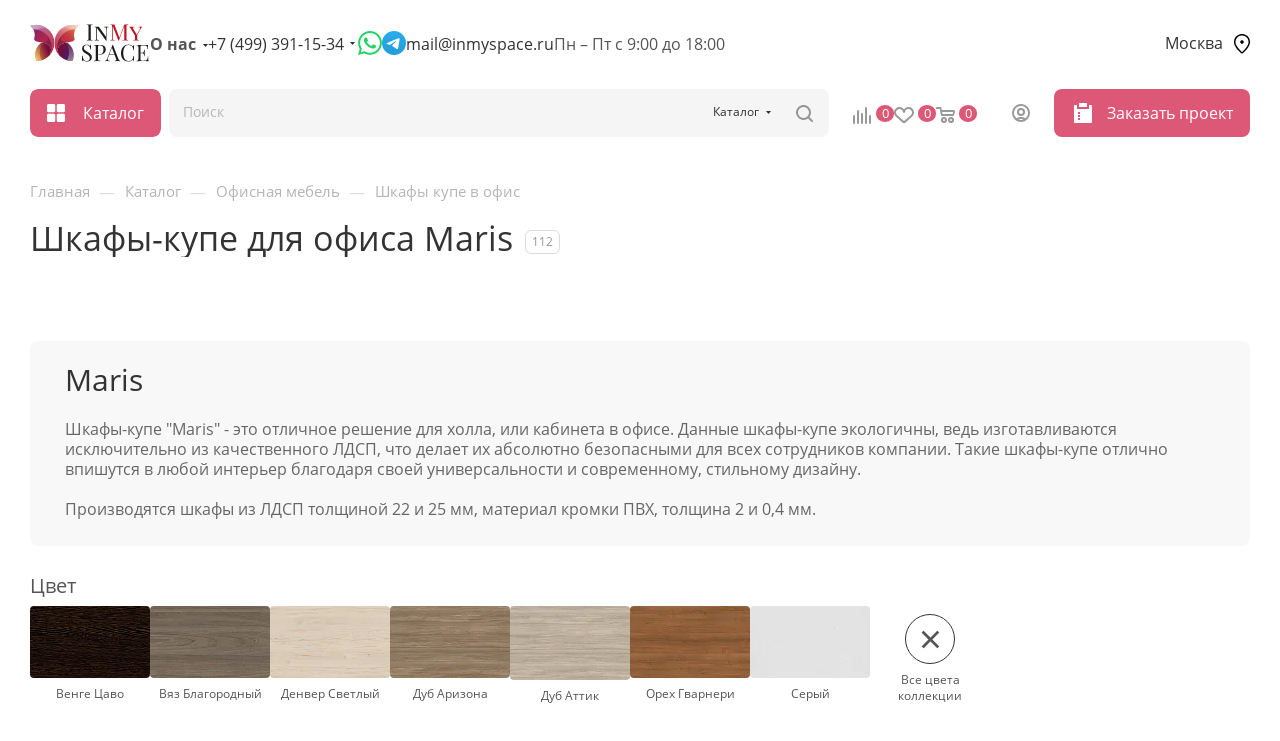

--- FILE ---
content_type: image/svg+xml
request_url: https://inmyspace.ru/upload/aspro.max/sprite_svg/hyw1v38oi2nkjw50ystc3ad2tohqvejr.svg
body_size: 1031
content:
<?xml version="1.0"?>
<svg xmlns="http://www.w3.org/2000/svg" height="33px" width="33px" viewBox="0 0 33 33">
  <g id="svg">
    <g>
	<path d="M32.5,10.368h-32c-0.276,0-0.5-0.224-0.5-0.5V6.437c0-0.276,0.224-0.5,0.5-0.5h32c0.276,0,0.5,0.224,0.5,0.5v3.432   C33,10.145,32.776,10.368,32.5,10.368z M1,9.368h31V6.937H1V9.368z" style=""/>
	<path d="M3.136,27.063H1.668c-0.147,0-0.288-0.065-0.383-0.179s-0.135-0.263-0.109-0.408L4.112,9.781   c0.042-0.238,0.249-0.413,0.492-0.413H8.03c0.157,0,0.306,0.074,0.4,0.2c0.094,0.126,0.124,0.289,0.079,0.44L3.615,26.704   C3.553,26.917,3.357,27.063,3.136,27.063z M2.264,26.063h0.498l4.601-15.695H5.024L2.264,26.063z" style=""/>
	<path d="M30.471,27.063h-1.469c-0.222,0-0.417-0.146-0.479-0.359l-4.894-16.695c-0.045-0.151-0.015-0.314,0.079-0.44   c0.095-0.126,0.243-0.2,0.4-0.2h3.426c0.243,0,0.45,0.175,0.492,0.413l2.937,16.695c0.025,0.146-0.015,0.295-0.109,0.408   S30.618,27.063,30.471,27.063z M29.376,26.063h0.499l-2.761-15.695h-2.338L29.376,26.063z" style=""/>
	<path d="M25.069,13.646h-18c-0.276,0-0.5-0.224-0.5-0.5s0.224-0.5,0.5-0.5h18c0.276,0,0.5,0.224,0.5,0.5   S25.346,13.646,25.069,13.646z" style=""/>
</g>
  </g>
</svg>


--- FILE ---
content_type: image/svg+xml
request_url: https://inmyspace.ru/upload/aspro.max/sprite_svg/iozol7y6foo7jbfm2q9bpy9pj699nzm0.svg
body_size: 421
content:
<?xml version="1.0"?>
<svg xmlns="http://www.w3.org/2000/svg" height="43.81px" width="86.35px" viewBox="0 0 86.35 43.81">
  <g id="svg">
    <rect x="1.5" y="1.5" width="83.35" height="36.62" rx="5.82" ry="5.82" fill="none" stroke="#1d1d1b" stroke-miterlimit="10" stroke-width="3"/>
    <rect x="16.86" y="36.34" width="3.23" height="6.47" fill="none" stroke="#1d1d1b" stroke-miterlimit="10" stroke-width="2"/>
    <rect x="67.47" y="36.34" width="3.23" height="6.47" fill="none" stroke="#1d1d1b" stroke-miterlimit="10" stroke-width="2"/>
  </g>
</svg>


--- FILE ---
content_type: image/svg+xml
request_url: https://inmyspace.ru/upload/aspro.max/sprite_svg/2xbxxz9dxmmk9sc2rq0z2l7101q2fq5q.svg
body_size: 596
content:
<?xml version="1.0"?>
<svg xmlns="http://www.w3.org/2000/svg" height="512px" width="512px" viewBox="0 0 512 512">
  <g id="svg">
    <g>
	<g>
		<path d="M428.036,240H108V0H72v253.228V273.2c0,6.26,4.576,10.8,10.832,10.8h24.664l118.632,109.608l25.308-23.94L158.104,284    h194.664L107.496,512h50.608l245.272-228h24.66c6.26,0,11.964-4.54,11.964-10.804v-19.972C440,246.964,434.296,240,428.036,240z" style=""/>
	</g>
</g>
    <g>
	<g>
		<polygon points="284.74,404.468 259.672,428.3 352.768,512 403.38,512   "/>
	</g>
</g>
    <g>
</g>
    <g>
</g>
    <g>
</g>
    <g>
</g>
    <g>
</g>
    <g>
</g>
    <g>
</g>
    <g>
</g>
    <g>
</g>
    <g>
</g>
    <g>
</g>
    <g>
</g>
    <g>
</g>
    <g>
</g>
    <g>
</g>
  </g>
</svg>


--- FILE ---
content_type: image/svg+xml
request_url: https://inmyspace.ru/upload/aspro.max/sprite_svg/zxu4lgt4vycnzztw659oyq9ctf1kzogj.svg
body_size: 714
content:
<?xml version="1.0"?>
<svg xmlns="http://www.w3.org/2000/svg" height="1000px" width="1000px" viewBox="0 0 1000 1000">
  <g id="svg">
    <g>
      <g transform="translate(0.000000,511.000000) scale(0.100000,-0.100000)">
        <path d="M1097.8,4722.3C1046.1,4657.7,100,3008.4,100,2982.5c0-12.9,224.9-418.8,501.5-897l501.5-873.8h392.9h395.5l5.2-2861.7l7.7-2864.2h219.7h219.7l7.7,2864.2l5.2,2861.7h2636.8h2636.8l5.2-2861.7l7.8-2864.2l214.6-7.8l212-7.8v2872v2869.4h408.4l405.9,2.6l434.3,754.8c237.8,416.2,467.9,814.3,506.7,884.1l75,129.3l-509.3,878.9l-509.2,878.9l-3880.2,7.7C1917.3,4753.3,1115.9,4745.6,1097.8,4722.3z M9008.2,3649.5l380-664.4l-382.6-659.2L8623,1664.2l-3624.3-7.7l-3624.3-5.2l-59.4,95.7c-33.6,54.3-209.4,354.1-390.4,669.5l-328.3,568.7l382.6,664.4l382.6,664.4h3632h3632L9008.2,3649.5z" style=""/>
      </g>
    </g>
  </g>
</svg>


--- FILE ---
content_type: image/svg+xml
request_url: https://inmyspace.ru/upload/aspro.max/sprite_svg/l5rpfnumgl13ty8yq09nqb3416tst3l4.svg
body_size: 2962
content:
<?xml version="1.0"?>
<svg xmlns="http://www.w3.org/2000/svg" height="1000px" width="1000px" viewBox="0 0 1000 1000">
  <g id="svg">
    <g>
      <g transform="translate(0.000000,511.000000) scale(0.100000,-0.100000)">
        <path d="M1185,472.4v-4537.6h361.3h361.3v-361.3V-4790l187,6.4l184.9,6.4l6.4,357.1l4.3,354.9h2720.4h2720.5v-361.3v-361.3h180.7h180.6v361.3v361.3h361.3H8815V472.4V5010H5000H1185V472.4z M8449.4,3379.9l-6.4-1271H5000H1556.9l-6.4,1243.3c-2.1,684.4,0,1256.1,6.4,1271c6.4,19.1,718.4,25.5,3453.7,25.5h3443.1L8449.4,3379.9z M8453.7,472.4V-792.2h-593h-593l27.6,123.3C7567.4,495.8,7669.4,957,7658.8,965.5c-21.3,21.2-320.9,87.1-333.7,72.2c-27.6-27.6-403.8-1730-386.8-1744.9c8.5-8.5,78.6-31.9,155.1-48.9c127.5-29.8-10.6-31.9-1693.9-34c-1009.6-2.1-1834.2,2.1-1834.2,8.5c0,4.2,57.4,48.9,127.5,95.6s127.5,91.4,127.5,97.8c0,10.6-155.1,244.4-652.5,979.8l-348.6,516.5l-146.6-99.9C2589.9,755,2524,708.3,2524,704c0-4.2,218.9-329.4,484.6-724.7c265.7-395.3,491-731.1,501.6-743.9c12.7-21.3-140.3-27.6-735.4-25.5c-718.4,2.1-743.9,2.1-612.1,34c76.5,17,146.7,38.3,155.2,46.8c14.9,14.9-369.8,1732.2-391.1,1755.5c-21.3,19.1-327.3-70.1-331.6-97.8c-4.2-17,82.9-414.4,191.3-884.2l199.8-856.5h-221h-218.9V472.4V1737H5000h3453.7V472.4z M4819.3-2428.7V-3704l-1630.2,4.3l-1632.3,6.4l-6.4,1243.3c-2.1,684.4,0,1256.1,6.4,1271c6.4,19.1,354.9,25.5,1636.5,25.5h1625.9V-2428.7z M8443.1-2428.7v-1264.6l-1630.2-6.4l-1632.3-4.3v1275.2v1275.2l1632.3-4.2l1630.2-6.4V-2428.7z" style=""/>
        <path d="M1722.7,3911.2c-74.4-17-133.9-42.5-133.9-55.3c0-14.9,87.1-410.2,195.5-879.9c136-595.1,206.2-856.5,225.3-856.5c76.5,0,323.1,70.1,320.9,91.4c0,14.9-89.3,408.1-197.7,875.6C1909.7,4045.1,1950.1,3966.4,1722.7,3911.2z" style=""/>
        <path d="M2164.8,3849.6c-125.4-59.5-153-80.8-140.3-110.5c29.8-78.6,716.2-1619.5,722.6-1619.5c2.1,0,76.5,31.9,165.8,72.3l159.4,74.4l-361.3,814c-197.7,448.4-367.7,820.4-374.1,826.8C2328.4,3915.4,2251.9,3887.8,2164.8,3849.6z" style=""/>
        <path d="M7146.6,3180.1c-267.8-399.6-491-737.5-495.2-752.4c-6.4-21.3,240.2-201.9,278.4-201.9c14.9,0,1020.2,1487.7,1009.5,1496.2c-51,42.5-274.2,182.8-286.9,182.8C7643.9,3904.8,7416.5,3577.5,7146.6,3180.1z" style=""/>
        <path d="M7741.7,3103.6c-195.5-442.1-359.2-814-363.4-824.6c-8.5-21.3,306-170,323-155.2c14.9,17,731.1,1638.6,724.8,1645c-10.6,12.8-295.4,136-310.3,136C8107.3,3904.8,7939.4,3543.5,7741.7,3103.6z" style=""/>
        <path d="M7716.2,213.1c-269.9-601.5-359.2-826.7-340.1-839.5c12.8-8.5,85-42.5,159.4-74.4c112.6-46.8,138.2-51,153-25.5c36.1,55.3,726.9,1615.3,718.4,1621.7c-10.6,6.4-314.6,140.3-320.9,140.3C8083.9,1035.6,7916,665.8,7716.2,213.1z" style=""/>
        <path d="M2158.4,944.2c-80.8-36.1-144.5-70.1-144.5-78.7c0-34,720.5-1625.9,737.5-1630.1c10.6-4.2,87.1,23.4,170,61.6l150.9,70.1l-363.4,822.5c-201.9,452.7-374.1,822.5-386.8,822.5C2311.4,1010.1,2237,980.3,2158.4,944.2z" style=""/>
        <path d="M4096.7-2428.7v-552.6h180.7H4458v552.6v552.6h-180.7h-180.7V-2428.7z" style=""/>
        <path d="M5542-2428.7v-552.6h180.7h180.7v552.6v552.6h-180.7H5542V-2428.7z" style=""/>
      </g>
    </g>
  </g>
</svg>


--- FILE ---
content_type: image/svg+xml
request_url: https://inmyspace.ru/upload/aspro.max/sprite_svg/2ll353giy6nrk47zacvz64tkkwq5e6c1.svg
body_size: 5693
content:
<?xml version="1.0"?>
<svg xmlns="http://www.w3.org/2000/svg" height="371.849px" width="371.849px" viewBox="0 0 371.849 371.849">
  <g id="svg">
    <path d="M371.849,85.03v-6.99c0-22.71-12.071-40.5-27.482-40.5H27.482C12.071,37.539,0,55.329,0,78.039v6.99  c0,15.267,5.46,28.3,13.718,35.21C5.524,125.002,0,133.872,0,144.012v4.463c0,8.706,4.074,16.474,10.41,21.513  c-3.149,5.589-17.703,34.984,1.256,71.382c10.54,20.235,8.094,27.722,3.158,36.834c-5.341,9.86-11.989,22.131-6.804,33.077  c3.868,8.165,8.02,19.907,8.062,20.024c0.634,1.8,2.336,3.003,4.244,3.003h22.471c1.467,0,2.842-0.715,3.685-1.917  c0.842-1.202,1.046-2.738,0.546-4.118c-1.833-5.052-5.663-19.787-1.432-27.192c5.454-9.544,16.802-29.406,2.016-65.248  c-9.543-23.135-3.7-28.642,4.931-33.436c9.867-5.482,36.333-8.408,60.358,0.357l0.97,0.354c10.46,3.83,38.244,14.003,72.056,14.003  s61.596-10.173,72.056-14.003l0.969-0.354c24.026-8.765,50.49-5.838,60.359-0.357c8.63,4.794,14.474,10.301,4.93,33.436  c-14.786,35.842-3.438,55.704,2.016,65.248c4.213,7.374,0.394,22.132-1.432,27.192c-0.5,1.379-0.296,2.916,0.546,4.118  c0.842,1.202,2.217,1.917,3.685,1.917h22.471c1.908,0,3.609-1.204,4.244-3.003c0.042-0.118,4.19-11.85,8.062-20.024  c5.185-10.946-1.463-23.217-6.804-33.077c-4.936-9.112-7.383-16.599,3.158-36.834c18.959-36.398,4.405-65.794,1.256-71.382  c6.336-5.039,10.41-12.807,10.41-21.513v-4.463c0-10.141-5.524-19.01-13.718-23.772C366.389,113.33,371.849,100.297,371.849,85.03z   M27.482,46.539h316.885c6.343,0,12.06,5.788,15.403,14.365c-6.048,0.578-9.828,1.976-13.24,3.249  c-4.255,1.589-7.931,2.961-16.148,2.961c-8.247,0-12.275-1.447-16.54-2.98c-4.578-1.645-9.768-3.51-19.582-3.51  c-9.813,0-15.002,1.865-19.581,3.51c-4.264,1.532-8.292,2.979-16.537,2.979c-8.246,0-12.273-1.447-16.537-2.979  c-4.578-1.646-9.767-3.51-19.581-3.51c-9.813,0-15.002,1.865-19.58,3.51c-4.264,1.532-8.291,2.979-16.536,2.979  c-8.245,0-12.273-1.447-16.536-2.979c-4.578-1.646-9.767-3.51-19.58-3.51c-9.812,0-15,1.865-19.577,3.51  c-4.263,1.532-8.29,2.979-16.534,2.979c-8.244,0-12.27-1.447-16.533-2.979c-4.577-1.646-9.765-3.51-19.577-3.51  c-9.813,0-15.001,1.865-19.579,3.51c-4.264,1.532-8.291,2.979-16.536,2.979c-8.216,0-11.889-1.372-16.143-2.96  c-3.412-1.274-7.185-2.676-13.233-3.254C15.424,52.325,21.14,46.539,27.482,46.539z M9,85.03v-6.99c0-2.863,0.243-5.649,0.686-8.308  c5.753,0.349,8.918,1.523,12.478,2.853c4.43,1.654,9.45,3.529,19.291,3.529c9.813,0,15.002-1.865,19.58-3.51  c4.264-1.532,8.291-2.979,16.536-2.979c8.243,0,12.27,1.447,16.533,2.979c4.577,1.646,9.766,3.51,19.577,3.51  c9.813,0,15-1.865,19.578-3.51c4.263-1.532,8.29-2.979,16.533-2.979c8.245,0,12.272,1.447,16.536,2.979  c4.578,1.646,9.767,3.51,19.58,3.51c9.813,0,15.001-1.865,19.579-3.51c4.264-1.533,8.291-2.98,16.536-2.98  c8.245,0,12.272,1.447,16.537,2.979c4.578,1.646,9.768,3.51,19.581,3.51c9.813,0,15.002-1.865,19.581-3.51  c4.264-1.533,8.292-2.98,16.537-2.98c8.246,0,12.274,1.447,16.538,2.979c4.579,1.646,9.769,3.51,19.583,3.51  c9.843,0,14.865-1.875,19.296-3.529c3.561-1.329,6.732-2.501,12.485-2.85c0.443,2.658,0.686,5.442,0.686,8.305v6.99  c0,0.69-0.019,1.374-0.046,2.054c-7.214,0.439-11.645,1.979-15.611,3.368c-4.394,1.539-8.545,2.992-16.81,2.992  c-8.246,0-12.274-1.447-16.539-2.979c-4.579-1.646-9.768-3.51-19.583-3.51c-9.813,0-15.001,1.865-19.58,3.51  c-4.264,1.533-8.291,2.98-16.537,2.98c-8.245,0-12.272-1.447-16.536-2.979c-4.578-1.646-9.767-3.51-19.581-3.51  c-9.813,0-15.001,1.865-19.58,3.51c-4.264,1.532-8.291,2.979-16.536,2.979c-8.244,0-12.271-1.447-16.535-2.979  c-4.578-1.646-9.767-3.51-19.58-3.51c-9.812,0-15.001,1.865-19.578,3.51c-4.263,1.532-8.29,2.979-16.533,2.979  c-8.244,0-12.27-1.447-16.533-2.979c-4.577-1.646-9.765-3.51-19.577-3.51c-9.813,0-15.002,1.865-19.58,3.51  c-4.264,1.532-8.291,2.979-16.535,2.979c-8.264,0-12.416-1.454-16.811-2.992c-3.966-1.388-8.393-2.929-15.603-3.369  C9.019,86.403,9,85.72,9,85.03z M354.426,175.958c3.609,7.171,13.308,31.433-2.226,61.254c-11.38,21.848-9.865,32.769-3.088,45.279  c5.56,10.265,9.576,18.619,6.583,24.938c-2.872,6.064-5.795,13.723-7.328,17.88h-13.262c1.904-7.465,3.909-20.035-1.038-28.692  c-5.108-8.94-14.616-25.581-1.51-57.351c9.488-23,6.915-35.961-8.88-44.735c-13.048-7.248-42.685-9.398-67.814-0.231l-0.979,0.358  c-10.996,4.026-36.746,13.454-68.961,13.454s-57.965-9.428-68.961-13.454l-0.979-0.358c-25.128-9.167-54.765-7.019-67.813,0.231  c-15.795,8.774-18.368,21.735-8.88,44.735c13.106,31.77,3.598,48.411-1.51,57.351c-4.946,8.657-2.941,21.227-1.038,28.692H23.48  c-1.533-4.157-4.456-11.817-7.328-17.88c-2.993-6.318,1.023-14.673,6.584-24.938c6.776-12.511,8.292-23.432-3.089-45.279  c-15.539-29.832-5.828-54.1-2.226-61.254H354.426z M362.849,144.012v4.463c0,10.191-8.291,18.483-18.482,18.483H27.482  C17.291,166.958,9,158.666,9,148.475v-4.463c0-10.191,8.291-18.483,18.482-18.483h316.885  C354.558,125.529,362.849,133.821,362.849,144.012z M27.482,116.529c-7.724,0-14.519-8.578-17.229-20.331  c4.918,0.475,8.103,1.587,11.423,2.748c4.683,1.639,9.991,3.498,19.785,3.498c9.813,0,15.001-1.865,19.579-3.51  c4.264-1.533,8.291-2.98,16.536-2.98c8.243,0,12.27,1.447,16.533,2.979c4.577,1.646,9.765,3.51,19.577,3.51  c9.812,0,15-1.865,19.577-3.51c4.263-1.532,8.29-2.979,16.534-2.979c8.245,0,12.272,1.447,16.536,2.98  c4.578,1.645,9.767,3.51,19.579,3.51c9.813,0,15.002-1.865,19.58-3.51c4.264-1.532,8.291-2.979,16.536-2.979  c8.246,0,12.274,1.447,16.537,2.98c4.578,1.645,9.767,3.51,19.58,3.51c9.814,0,15.003-1.865,19.581-3.51  c4.264-1.532,8.291-2.979,16.536-2.979c8.247,0,12.275,1.447,16.54,2.98c4.579,1.645,9.768,3.51,19.582,3.51  c9.795,0,15.102-1.858,19.784-3.498c3.319-1.162,6.509-2.273,11.429-2.747c-2.71,11.752-9.505,20.33-17.228,20.33H27.482z" style=""/>
    <g>
</g>
    <g>
</g>
    <g>
</g>
    <g>
</g>
    <g>
</g>
    <g>
</g>
    <g>
</g>
    <g>
</g>
    <g>
</g>
    <g>
</g>
    <g>
</g>
    <g>
</g>
    <g>
</g>
    <g>
</g>
    <g>
</g>
  </g>
</svg>


--- FILE ---
content_type: image/svg+xml
request_url: https://inmyspace.ru/upload/aspro.max/sprite_svg/9vc5nim1mkqe2d3obsn09ijlgq36p62l.svg
body_size: 1033
content:
<?xml version="1.0"?>
<svg xmlns="http://www.w3.org/2000/svg" height="480px" width="480px" viewBox="0 0 480 480">
  <g id="svg">
    <g>
	<g>
		<rect x="232" y="136" width="16" height="16"/>
	</g>
</g>
    <g>
	<g>
		<path d="M464,264v-96h-80v64h-32v32h-16V160c-0.026-22.08-17.92-39.974-40-40h-16v-16h16v-8c0-30.928-25.072-56-56-56    c-30.928,0-56,25.072-56,56v8h16v16h-16c-22.08,0.026-39.974,17.92-40,40v104h-16v-32H48v32H0v48h16v128h448V312h16v-48H464z     M400,184h48v48h-48V184z M368,248h80v16h-80V248z M240,56c19.002,0.021,35.375,13.387,39.2,32h-78.4    C204.625,69.387,220.998,56.021,240,56z M264,104v40c0,13.255-10.745,24-24,24s-24-10.745-24-24v-40H264z M160,160    c0-13.255,10.745-24,24-24h16v8c0,22.091,17.909,40,40,40c22.091,0,40-17.909,40-40v-8h16c13.255,0,24,10.745,24,24v104h-16v-64    H176v64h-16V160z M248,248v-32h40v48h-96v-48h40v32H248z M64,248h48v16H64V248z M448,424H32V312h416V424z M464,296H16v-16h448V296    z" style=""/>
	</g>
</g>
    <g>
</g>
    <g>
</g>
    <g>
</g>
    <g>
</g>
    <g>
</g>
    <g>
</g>
    <g>
</g>
    <g>
</g>
    <g>
</g>
    <g>
</g>
    <g>
</g>
    <g>
</g>
    <g>
</g>
    <g>
</g>
    <g>
</g>
  </g>
</svg>


--- FILE ---
content_type: image/svg+xml
request_url: https://inmyspace.ru/upload/aspro.max/sprite_svg/eh20dpqk8q9rhkrhl034nc3wknyndeuj.svg
body_size: 1086
content:
<?xml version="1.0"?>
<svg xmlns="http://www.w3.org/2000/svg" height="512.001px" width="512.001px" viewBox="0 0 512.001 512.001">
  <g id="svg">
    <g>
	<g>
		<path d="M446.526,24.41H65.474C29.37,24.41,0,53.782,0,89.884v17.214c0,15.348,12.486,27.834,27.834,27.834h5.107v317.767    c0,4.128,3.348,7.477,7.477,7.477h11.838v19.938c0,4.128,3.348,7.477,7.477,7.477h66.046c4.128,0,7.477-3.348,7.477-7.477v-19.938    h245.491v19.938c0,4.128,3.348,7.477,7.477,7.477h66.046c4.128,0,7.477-3.348,7.477-7.477v-19.938h11.838    c4.128,0,7.477-3.348,7.477-7.477V134.932h5.107c15.348,0,27.834-12.486,27.834-27.834V89.884    C512,53.782,482.63,24.41,446.526,24.41z M118.302,472.637H67.21v-12.461h51.092V472.637z M444.792,472.637H393.7v-12.461h51.092    V472.637z M464.107,445.222H47.894v-310.29h416.213V445.222z M497.046,107.098c0,7.102-5.778,12.88-12.88,12.88H27.834    c-7.102,0-12.88-5.777-12.88-12.88V89.884c0-27.856,22.664-50.52,50.52-50.52h381.053c27.856,0,50.52,22.664,50.52,50.52V107.098z    " style=""/>
	</g>
</g>
    <g>
</g>
    <g>
</g>
    <g>
</g>
    <g>
</g>
    <g>
</g>
    <g>
</g>
    <g>
</g>
    <g>
</g>
    <g>
</g>
    <g>
</g>
    <g>
</g>
    <g>
</g>
    <g>
</g>
    <g>
</g>
    <g>
</g>
  </g>
</svg>


--- FILE ---
content_type: application/javascript
request_url: https://inmyspace.ru/local/templates/2mebel/js/core_currency_comb.js
body_size: 8788
content:
BX.Runtime.registerExtension({"name":"currency.currency-core","namespace":"BX.Currency","loaded":true});
BX.Runtime.registerExtension({"name":"currency","namespace":"window","loaded":true});
function CAjaxThread(e){this.TID=e;this.httpRequest=this._CreateHttpObject();this.arAction=[]}CAjaxThread.prototype._CreateHttpObject=function(){var e=null;if(window.XMLHttpRequest){try{e=new XMLHttpRequest}catch(t){}}else if(window.ActiveXObject){try{e=new ActiveXObject("Microsoft.XMLHTTP")}catch(t){}if(!e)try{e=new ActiveXObject("Msxml2.XMLHTTP")}catch(t){}}return e};CAjaxThread.prototype.addAction=function(e){this.arAction.push(e)};CAjaxThread.prototype.clearActions=function(){this.arAction=[]};CAjaxThread.prototype.nextAction=function(){return this.arAction.shift()};CAjaxThread.prototype.Clear=function(){this.arAction=null;this.httpRequest=null};function CAjax(){this.arThreads={};this.obTemporary=null}CAjax.prototype._PrepareData=function(e,t){var n="";if(null!=e){for(var o in e){if(n.length>0)n+="&";var i=jsAjaxUtil.urlencode(o);if(t)i=t+"["+i+"]";if(typeof e[o]=="object")n+=this._PrepareData(e[o],i);else n+=i+"="+jsAjaxUtil.urlencode(e[o])}}return n};CAjax.prototype.GetThread=function(e){return this.arThreads[e]};CAjax.prototype.InitThread=function(){while(true){var e="TID"+Math.floor(Math.random()*1e6);if(!this.arThreads[e])break}this.arThreads[e]=new CAjaxThread(e);return e};CAjax.prototype.AddAction=function(e,t){if(this.arThreads[e]){this.arThreads[e].addAction(t)}};CAjax.prototype._OnDataReady=function(e,t){if(!this.arThreads[e])return;while(obHandler=this.arThreads[e].nextAction()){obHandler(t)}};CAjax.prototype._Close=function(e){if(!this.arThreads[e])return;this.arThreads[e].Clear();this.arThreads[e]=null};CAjax.prototype._SetHandler=function(e){var t=this;function n(n){if(!n)n=window.event;if(!n)return;if(n.keyCode==27){t._Close(e);jsEvent.removeEvent(document,"keypress",this)}}function o(){if(t.bCancelled)return;if(!t.arThreads[e])return;if(!t.arThreads[e].httpRequest)return;if(t.arThreads[e].httpRequest.readyState==4){var n=t.arThreads[e].httpRequest.getResponseHeader("X-Bitrix-Ajax-Status");var o=n=="Redirect";var i=t.arThreads[e].httpRequest.responseText;jsAjaxParser.mode="implode";i=jsAjaxParser.process(i);if(!o)t._OnDataReady(e,i);t.__prepareOnload();if(jsAjaxParser.code.length>0)jsAjaxUtil.EvalPack(jsAjaxParser.code);t.__runOnload();t._Close(e)}}this.arThreads[e].httpRequest.onreadystatechange=o;jsEvent.addEvent(document,"keypress",n)};CAjax.prototype.__prepareOnload=function(){this.obTemporary=window.onload;window.onload=null};CAjax.prototype.__runOnload=function(){if(window.onload)window.onload();window.onload=this.obTemporary;this.obTemporary=null};CAjax.prototype.Send=function(e,t,n){if(!this.arThreads[e])return;if(null!=n)var o=this._PrepareData(n);else var o="";if(o.length>0){if(t.indexOf("?")==-1)t+="?"+o;else t+="&"+o}if(this.arThreads[e].httpRequest){this.arThreads[e].httpRequest.open("GET",t,true);this._SetHandler(e);return this.arThreads[e].httpRequest.send("")}};CAjax.prototype.Post=function(e,t,n){var o="";if(null!=n)o=this._PrepareData(n);if(this.arThreads[e].httpRequest){this.arThreads[e].httpRequest.open("POST",t,true);this._SetHandler(e);this.arThreads[e].httpRequest.setRequestHeader("Content-Type","application/x-www-form-urlencoded");return this.arThreads[e].httpRequest.send(o)}};function CAjaxForm(e,t,n){this.obForm=e;this.obHandler=t;this.obFrame=null;this.isFormProcessed=false;if(null==n)this.bFirst=false;else this.bFirst=n;this.__tmpFormTarget="";this.obAJAXIndicator=null;this.currentBrowserDetected="";if(window.opera)this.currentBrowserDetected="Opera";else if(navigator.userAgent){if(navigator.userAgent.indexOf("MSIE")!=-1)this.currentBrowserDetected="IE";else if(navigator.userAgent.indexOf("Firefox")!=-1)this.currentBrowserDetected="Firefox"}this.IsIE9=!!document.documentMode&&document.documentMode>=9}CAjaxForm.prototype.setProcessedFlag=function(e){if(null==e)e=true;else e=e?true:false;this.obForm.bxAjaxProcessed=e;this.isFormProcessed=e};CAjaxForm.isFormProcessed=function(e){if(e.bxAjaxProcessed)return e.bxAjaxProcessed;else return false};CAjaxForm.prototype.process=function(){var e=this;function t(){if(!e.obFrame.contentWindow.document||e.obFrame.contentWindow.document.body.innerHTML.length==0)return;if(null!=e.obHandler){e.obHandler(e.obFrame.contentWindow.document.body.innerHTML)}if(e.obFrame.contentWindow.AJAX_runExternal)e.obFrame.contentWindow.AJAX_runExternal();if(e.obFrame.contentWindow.AJAX_runGlobal)e.obFrame.contentWindow.AJAX_runGlobal();if(e.bFirst){try{e.obForm.target=e.__tmpFormTarget;e.obAJAXIndicator.parentNode.removeChild(e.obAJAXIndicator);e.obForm.bxAjaxProcessed=false}catch(t){e.obForm=null}e.obAJAXIndicator=null;if(this.currentBrowserDetected!="IE")jsEvent.removeAllEvents(e.obFrame);var n=setTimeout("document.body.removeChild(document.getElementById('"+e.obFrame.id+"'));",100);e.obFrame=null;if(window.onFormLoaded){window.onFormLoaded();window.onFormLoaded=null}}}if(this.obForm.target&&this.obForm.target.substring(0,5)=="AJAX_")return;if(this.currentBrowserDetected=="IE"){if(this.IsIE9){this.obAJAXIndicator=document.createElement("input");this.obAJAXIndicator.setAttribute("name","AJAX_CALL");this.obAJAXIndicator.setAttribute("type","hidden")}else{this.obAJAXIndicator=document.createElement('<input name="AJAX_CALL" type="hidden" />')}}else{this.obAJAXIndicator=document.createElement("INPUT");this.obAJAXIndicator.type="hidden";this.obAJAXIndicator.name="AJAX_CALL"}this.obAJAXIndicator.value="Y";this.obForm.appendChild(this.obAJAXIndicator);var n="AJAX_"+Math.round(Math.random()*1e5);if(this.currentBrowserDetected=="IE")if(this.IsIE9){this.obFrame=document.createElement("iframe");this.obFrame.setAttribute("name",n)}else{this.obFrame=document.createElement('<iframe name="'+n+'"></iframe>')}else this.obFrame=document.createElement("IFRAME");this.obFrame.style.display="none";this.obFrame.src="javascript:''";this.obFrame.id=n;this.obFrame.name=n;document.body.appendChild(this.obFrame);this.__tmpFormTarget=this.obForm.target;this.obForm.target=n;if(this.currentBrowserDetected=="IE")this.obFrame.attachEvent("onload",t);else jsEvent.addEvent(this.obFrame,"load",t);this.setProcessedFlag()};var jsAjaxParser={code:[],mode:"implode",regexp:null,regexp_src:null,process:function(e){this.code=[];if(null==this.regexp)this.regexp=/(<script([^>]*)>)([\S\s]*?)(<\/script>)/i;do{var t=e.match(this.regexp);if(null==t)break;var n=t.index;var o=t[0].length;if(n>0)this.code.push({TYPE:"STRING",DATA:e.substring(0,n)});if(typeof t[1]=="undefined"||t[1].indexOf("src=")==-1){var i=t[3];i=i.replace("<!--","");this.code.push({TYPE:"SCRIPT",DATA:i})}else{if(null==this.regexp_src)this.regexp_src=/src="([^"]*)?"/i;var r=this.regexp_src.exec(t[1]);if(null!=r&&r[1]){this.code.push({TYPE:"SCRIPT_EXT",DATA:r[1]})}}e=e.substring(n+o)}while(true);if(e.length>0){this.code.push({TYPE:"STRING",DATA:e})}if(this.mode=="implode"){e="";for(var a=0,s=this.code.length;a<s;a++){if(this.code[a].TYPE=="STRING")e+=this.code[a].DATA}return e}else return this.code}};var jsAjaxUtil={RemoveAllChild:function(e){try{while(e.childNodes.length>0){jsEvent.clearObject(e.childNodes[0]);e.removeChild(e.childNodes[0])}}catch(t){}},EvalGlobal:function(e){if(window.execScript)window.execScript(e,"javascript");else if(jsAjaxUtil.IsSafari())window.setTimeout(e,0);else window.eval(e)},arLoadedScripts:[],__isScriptLoaded:function(e){for(var t=0;t<jsAjaxUtil.arLoadedScripts.length;t++)if(jsAjaxUtil.arLoadedScripts[t]==e)return true;return false},EvalExternal:function(e){if(/\/bitrix\/js\/main\/ajax.js$/i.test(e)||/\/bitrix\/js\/main\/core\/core.js$/i.test(e))return;if(jsAjaxUtil.__isScriptLoaded(e))return;jsAjaxUtil.arLoadedScripts.push(e);var t=new CAjaxThread;t.httpRequest.open("GET",e,false);t.httpRequest.send("");var n=t.httpRequest.responseText;t.Clear();t=null;jsAjaxUtil.EvalGlobal(n)},EvalPack:function(e){for(var t=0,n=e.length;t<n;t++){if(e[t].TYPE=="SCRIPT_EXT"||e[t].TYPE=="SCRIPT_SRC")jsAjaxUtil.EvalExternal(e[t].DATA);else if(e[t].TYPE=="SCRIPT")jsAjaxUtil.EvalGlobal(e[t].DATA)}},urlencode:function(e){return escape(e).replace(new RegExp("\\+","g"),"%2B")},trim:function(e){var t,n;n=/^[ \r\n]+/g;t=e.replace(n,"");n=/[ \r\n]+$/g;t=t.replace(n,"");return t},GetWindowSize:function(){var e,t;if(self.innerHeight){e=self.innerWidth;t=self.innerHeight}else if(document.documentElement&&document.documentElement.clientHeight){e=document.documentElement.clientWidth;t=document.documentElement.clientHeight}else if(document.body){e=document.body.clientWidth;t=document.body.clientHeight}var n,o;if(self.pageYOffset){n=self.pageXOffset;o=self.pageYOffset}else if(document.documentElement&&document.documentElement.scrollTop){n=document.documentElement.scrollLeft;o=document.documentElement.scrollTop}else if(document.body){n=document.body.scrollLeft;o=document.body.scrollTop}var i,r;if(document.compatMode&&document.compatMode=="CSS1Compat"){i=document.documentElement.scrollWidth;r=document.documentElement.scrollHeight}else{if(document.body.scrollHeight>document.body.offsetHeight)r=document.body.scrollHeight;else r=document.body.offsetHeight;if(document.body.scrollWidth>document.body.offsetWidth||document.compatMode&&document.compatMode=="BackCompat"||document.documentElement&&!document.documentElement.clientWidth)i=document.body.scrollWidth;else i=document.body.offsetWidth}return{innerWidth:e,innerHeight:t,scrollLeft:n,scrollTop:o,scrollWidth:i,scrollHeight:r}},GetRealPos:function(e){if(e.getBoundingClientRect){var t=e.getBoundingClientRect();var n=jsAjaxUtil.GetWindowSize();var o={left:t.left+n.scrollLeft,top:t.top+n.scrollTop,right:t.right+n.scrollLeft,bottom:t.bottom+n.scrollTop};return o}if(!e||!e.offsetParent)return false;var i=Array();i["left"]=e.offsetLeft;i["top"]=e.offsetTop;var r=e.offsetParent;while(r&&r.tagName!="BODY"){i["left"]+=r.offsetLeft;i["top"]+=r.offsetTop;r=r.offsetParent}i["right"]=i["left"]+e.offsetWidth;i["bottom"]=i["top"]+e.offsetHeight;return i},IsIE:function(){return document.attachEvent&&!jsAjaxUtil.IsOpera()},IsOpera:function(){return navigator.userAgent.toLowerCase().indexOf("opera")!=-1},IsSafari:function(){var e=navigator.userAgent.toLowerCase();return/webkit/.test(e)},LoadData:function(e,t){if(!t)return;var n=jsAjax.InitThread();jsAjax.AddAction(n,t);jsAjax.Send(n,e);return n},PostData:function(e,t,n){if(!n)return;var o=jsAjax.InitThread();jsAjax.AddAction(o,n);jsAjax.Post(o,e,t);return o},__LoadDataToDiv:function(e,t,n,o){if(null==n)n=true;if(null==o)o=true;if(typeof t=="string"||typeof t=="object"&&t.constructor==String)var i=document.getElementById(t);else var i=t;if(!i)return;var r=Math.round(Math.random()*1e6);function a(e){if(!i)return;jsAjaxUtil.CloseLocalWaitWindow(r,i);if(n){jsAjaxUtil.RemoveAllChild(i);i.innerHTML=e}else i.innerHTML+=e}jsAjaxUtil.ShowLocalWaitWindow(r,i,o);var s=jsAjaxUtil.LoadData(e,a)},InsertDataToNode:function(e,t,n){if(null==n)n=true;jsAjaxUtil.__LoadDataToDiv(e,t,true,n)},AppendDataToNode:function(e,t,n){if(null==n)n=true;jsAjaxUtil.__LoadDataToDiv(e,t,false,n)},GetStyleValue:function(e,t){if(e.currentStyle)var n=e.currentStyle[t];else if(window.getComputedStyle)var n=document.defaultView.getComputedStyle(e,null).getPropertyValue(t);return n},ShowLocalWaitWindow:function(e,t,n){if(typeof t=="string"||typeof t=="object"&&t.constructor==String)var o=document.getElementById(t);else var o=t;if(o.getBoundingClientRect){var i=o.getBoundingClientRect();var r=jsAjaxUtil.GetWindowSize();var a={left:i.left+r.scrollLeft,top:i.top+r.scrollTop,right:i.right+r.scrollLeft,bottom:i.bottom+r.scrollTop}}else var a=jsAjaxUtil.GetRealPos(o);var s=o.id;if(!a)return;if(null==n)n=true;if(n){var d=document.body.appendChild(document.createElement("DIV"));d.id="waitshadow_"+s+"_"+e;d.className="waitwindowlocalshadow";d.style.top=a.top-5+"px";d.style.left=a.left-5+"px";d.style.height=a.bottom-a.top+10+"px";d.style.width=a.right-a.left+10+"px"}var l=document.body.appendChild(document.createElement("DIV"));l.id="wait_"+s+"_"+e;l.className="waitwindowlocal";var c=a.top+5;if(c<document.body.scrollTop)c=document.body.scrollTop+5;l.style.top=c+"px";l.style.left=a.left+5+"px";if(jsAjaxUtil.IsIE()){var u=document.createElement("IFRAME");u.src="javascript:''";u.id="waitframe_"+s+"_"+e;u.className="waitwindowlocal";u.style.width=l.offsetWidth+"px";u.style.height=l.offsetHeight+"px";u.style.left=l.style.left;u.style.top=l.style.top;document.body.appendChild(u)}function h(n){if(!n)n=window.event;if(!n)return;if(n.keyCode==27){jsAjaxUtil.CloseLocalWaitWindow(e,t);jsEvent.removeEvent(document,"keypress",h)}}jsEvent.addEvent(document,"keypress",h)},CloseLocalWaitWindow:function(e,t){if(typeof t=="string"||typeof t=="object"&&t.constructor==String)var n=document.getElementById(t);else var n=t;var o=n.id;var i=document.getElementById("waitshadow_"+o+"_"+e);if(i)document.body.removeChild(i);var r=document.getElementById("waitframe_"+o+"_"+e);if(r)document.body.removeChild(r);var a=document.getElementById("wait_"+o+"_"+e);if(a)document.body.removeChild(a)},SendForm:function(e,t){if(typeof e=="string"||typeof e=="object"&&e.constructor==String)var n=document.getElementById(e);else var n=e;if(!n.name||n.name.length<=0){n.name="AJAXFORM_"+Math.floor(Math.random()*1e6)}var o=new CAjaxForm(n,t,true);o.process();return true},InsertFormDataToNode:function(e,t,n){if(null==n)n=true;return jsAjaxUtil.__LoadFormToDiv(e,t,true,n)},AppendFormDataToNode:function(e,t,n){if(null==n)n=true;return jsAjaxUtil.__LoadFormToDiv(e,t,false,n)},__LoadFormToDiv:function(e,t,n,o){if(null==n)n=true;if(null==o)o=true;if(typeof t=="string"||typeof t=="object"&&t.constructor==String)var i=document.getElementById(t);else var i=t;if(!i)return;function r(e){if(!i)return;if(n){jsAjaxUtil.RemoveAllChild(i);i.innerHTML=e}else i.innerHTML+=e;jsAjaxUtil.CloseLocalWaitWindow(i.id,i)}jsAjaxUtil.ShowLocalWaitWindow(i.id,i,o);return jsAjaxUtil.SendForm(e,r)},UpdatePageData:function(e){if(e.TITLE)jsAjaxUtil.UpdatePageTitle(e.TITLE);if(e.NAV_CHAIN)jsAjaxUtil.UpdatePageNavChain(e.NAV_CHAIN);if(e.CSS&&e.CSS.length>0)jsAjaxUtil.UpdatePageCSS(e.CSS);if(e.SCRIPTS&&e.SCRIPTS.length>0)jsAjaxUtil.UpdatePageScripts(e.SCRIPTS)},UpdatePageScripts:function(e){for(var t=0;t<e.length;t++){jsAjaxUtil.EvalExternal(e[t])}},UpdatePageCSS:function(e){jsStyle.UnloadAll();for(var t=0;t<e.length;t++){jsStyle.Load(e[t])}},UpdatePageTitle:function(e){var t=document.getElementById("pagetitle");if(t){t.removeChild(t.firstChild);if(!t.firstChild)t.appendChild(document.createTextNode(e));else t.insertBefore(document.createTextNode(e),t.firstChild)}document.title=e},UpdatePageNavChain:function(e){var t=document.getElementById("navigation");if(t){t.innerHTML=e}},ScrollToNode:function(e){if(typeof e=="string"||typeof e=="object"&&e.constructor==String)var t=document.getElementById(e);else var t=e;if(t.scrollIntoView)t.scrollIntoView(true);else{var n=jsAjaxUtil.GetRealPos(t);window.scrollTo(n.left,n.top)}}};var jsStyle={arCSS:{},bInited:false,Init:function(){var e=document.getElementsByTagName("LINK");if(e.length>0){for(var t=0;t<e.length;t++){if(e[t].href){var n=e[t].href;var o=n.indexOf("://");if(o!=-1)n=n.substr(n.indexOf("/",o+3));e[t].bxajaxflag=false;this.arCSS[n]=e[t]}}}this.bInited=true},Load:function(e){if(!this.bInited)this.Init();if(null!=this.arCSS[e]){this.arCSS[e].disabled=false;return}var t=document.createElement("STYLE");t.type="text/css";var n=document.getElementsByTagName("HEAD")[0];n.insertBefore(t,n.firstChild);if(jsAjaxUtil.IsIE()){t.styleSheet.addImport(e)}else{var o=new CAjaxThread;o.httpRequest.onreadystatechange=null;o.httpRequest.open("GET",e,false);o.httpRequest.send("");var i=o.httpRequest.responseText;var r=e.lastIndexOf("/");if(r!=-1){var a=e.substring(0,r);i=i.replace(/url\(([^\/\\].*?)\)/gi,"url("+a+"/$1)")}o.Clear();o=null;t.appendChild(document.createTextNode(i))}},Unload:function(e){if(!this.bInited)this.Init();if(null!=this.arCSS[e]){this.arCSS[e].disabled=true}},UnloadAll:function(){if(!this.bInited)this.Init();else for(var e in this.arCSS){if(this.arCSS[e].bxajaxflag)this.Unload(e)}}};var jsEvent={objectList:[null],objectEventList:[null],__eventManager:function(e){if(!e)e=window.event;var t=true;try{if(e.srcElement)e.currentTarget=e.srcElement}catch(e){}if(this.bxEventIndex&&jsEvent.objectEventList[this.bxEventIndex]&&jsEvent.objectEventList[this.bxEventIndex][e.type]){var n=jsEvent.objectEventList[this.bxEventIndex][e.type].length;for(var o=0;o<n;o++){if(jsEvent.objectEventList[this.bxEventIndex][e.type]&&jsEvent.objectEventList[this.bxEventIndex][e.type][o]){var i=jsEvent.objectEventList[this.bxEventIndex][e.type][o](e);if("boolean"==typeof i)t=t&&i;if(!t)return false}}}return true},addEvent:function(e,t,n){if(!e.bxEventIndex){e.bxEventIndex=jsEvent.objectList.length;jsEvent.objectList[e.bxEventIndex]=e}if(!jsEvent.objectEventList[e.bxEventIndex])jsEvent.objectEventList[e.bxEventIndex]={};if(!jsEvent.objectEventList[e.bxEventIndex][t]){jsEvent.objectEventList[e.bxEventIndex][t]=[];if(e["on"+t])jsEvent.objectEventList[e.bxEventIndex][t].push(e["on"+t]);e["on"+t]=null;e["on"+t]=jsEvent.__eventManager}jsEvent.objectEventList[e.bxEventIndex][t].push(n)},removeEvent:function(e,t,n){if(e.bxEventIndex){if(jsEvent.objectEventList[e.bxEventIndex][t]){for(var o=0;o<jsEvent.objectEventList[e.bxEventIndex][t].length;o++){if(n==jsEvent.objectEventList[e.bxEventIndex][t][o]){delete jsEvent.objectEventList[e.bxEventIndex][t][o];return}}}}},removeAllHandlers:function(e,t){if(e.bxEventIndex){if(jsEvent.objectEventList[e.bxEventIndex][t]){jsEvent.objectEventList[e.bxEventIndex][t]=[]}}},removeAllEvents:function(e){if(e.bxEventIndex){if(jsEvent.objectEventList[e.bxEventIndex]){jsEvent.objectEventList[e.bxEventIndex]=[]}}},clearObject:function(e){if(e.bxEventIndex){if(jsEvent.objectEventList[e.bxEventIndex]){delete jsEvent.objectEventList[e.bxEventIndex]}if(jsEvent.objectList[e.bxEventIndex]){delete jsEvent.objectList[e.bxEventIndex]}delete e.bxEventIndex}}};var jsAjaxHistory={expected_hash:"",counter:0,bInited:false,obFrame:null,obImage:null,bHashCollision:false,obTimer:null,__hide_object:function(e){e.style.position="absolute";e.style.top="-1000px";e.style.left="-1000px";e.style.height="10px";e.style.width="10px"},init:function(e){if(jsAjaxHistory.bInited)return;jsAjaxHistory.expected_hash=window.location.hash;if(!jsAjaxHistory.expected_hash||jsAjaxHistory.expected_hash=="#")jsAjaxHistory.expected_hash="__bx_no_hash__";var t={node:e,title:window.document.title,data:document.getElementById(e).innerHTML};var n=document.getElementById("navigation");if(null!=n)t.nav_chain=n.innerHTML;jsAjaxHistoryContainer.put(jsAjaxHistory.expected_hash,t);jsAjaxHistory.obTimer=setTimeout(jsAjaxHistory.__hashListener,500);if(jsAjaxUtil.IsIE()){jsAjaxHistory.obFrame=document.createElement("IFRAME");jsAjaxHistory.__hide_object(jsAjaxHistory.obFrame);document.body.appendChild(jsAjaxHistory.obFrame);jsAjaxHistory.obFrame.contentWindow.document.open();jsAjaxHistory.obFrame.contentWindow.document.write(jsAjaxHistory.expected_hash);jsAjaxHistory.obFrame.contentWindow.document.close();jsAjaxHistory.obFrame.contentWindow.document.title=window.document.title}else if(jsAjaxUtil.IsOpera()){jsAjaxHistory.obImage=document.createElement("IMG");jsAjaxHistory.__hide_object(jsAjaxHistory.obImage);document.body.appendChild(jsAjaxHistory.obImage);jsAjaxHistory.obImage.setAttribute("src","javascript:location.href = 'javascript:jsAjaxHistory.__hashListener();';")}jsAjaxHistory.bInited=true},__hashListener:function(){if(jsAjaxHistory.obTimer){window.clearTimeout(jsAjaxHistory.obTimer);jsAjaxHistory.obTimer=null}if(null!=jsAjaxHistory.obFrame)var e=jsAjaxHistory.obFrame.contentWindow.document.body.innerText;else var e=window.location.hash;if(!e||e=="#")e="__bx_no_hash__";if(e.indexOf("#")==0)e=e.substring(1);if(e!=jsAjaxHistory.expected_hash){var t=jsAjaxHistoryContainer.get(e);if(t){document.getElementById(t.node).innerHTML=t.data;jsAjaxUtil.UpdatePageTitle(t.title);if(t.nav_chain)jsAjaxUtil.UpdatePageNavChain(t.nav_chain);jsAjaxHistory.expected_hash=e;if(null!=jsAjaxHistory.obFrame){var n=e=="__bx_no_hash__"?"":e;if(window.location.hash!=n&&window.location.hash!="#"+n)window.location.hash=n}}}jsAjaxHistory.obTimer=setTimeout(jsAjaxHistory.__hashListener,500)},put:function(e,t){var n={node:e,title:window.document.title,data:document.getElementById(e).innerHTML};var o=document.getElementById("navigation");if(o)n.nav_chain=o.innerHTML;jsAjaxHistoryContainer.put(t,n);jsAjaxHistory.expected_hash=t;window.location.hash=jsAjaxUtil.urlencode(t);if(null!=jsAjaxHistory.obFrame){jsAjaxHistory.obFrame.contentWindow.document.open();jsAjaxHistory.obFrame.contentWindow.document.write(t);jsAjaxHistory.obFrame.contentWindow.document.close();jsAjaxHistory.obFrame.contentWindow.document.title=n.title}},checkRedirectStart:function(e,t){var n=window.location.hash;if(n.substring(0,1)=="#")n=n.substring(1);if(n.substring(0,5)=="view/"){jsAjaxHistory.bHashCollision=true;document.write("<"+'div id="__ajax_hash_collision_'+t+'" style="display: none;">')}},checkRedirectFinish:function(e,t){document.write("</div>");var n=window.location.hash;if(n.substring(0,1)=="#")n=n.substring(1);jsEvent.addEvent(window,"load",function(){if(n.substring(0,5)=="view/"){var o=document.getElementById("__ajax_hash_collision_"+t);var i=o.firstChild;jsAjaxUtil.RemoveAllChild(i);o.style.display="block";if(!jsAjaxUtil.IsIE()&&!jsAjaxUtil.IsOpera()&&!jsAjaxUtil.IsSafari())n=jsAjaxHistory.urlencode(n);n+=(n.indexOf("%3F")==-1?"%3F":"%26")+e+"="+t;var r="/bitrix/tools/ajax_redirector.php?hash="+n;jsAjaxUtil.InsertDataToNode(r,i,false)}})},urlencode:function(e){if(window.encodeURIComponent)return encodeURIComponent(e);else if(window.encodeURI)return encodeURI(e);else return jsAjaxUtil.urlencode(e)}};var jsAjaxHistoryContainer={arHistory:{},put:function(e,t){this.arHistory[e]=t},get:function(e){return this.arHistory[e]}};if(![].pop){Array.prototype.pop=function(){if(this.length<=0)return false;var e=this[this.length-1];delete this[this.length-1];this.length--;return e};Array.prototype.shift=function(){if(this.length<=0)return false;var e=this.reverse();var t=e.pop();this.prototype=e.reverse();return t};Array.prototype.push=function(e){this[this.length]=e}}var jsAjax=new CAjax;
this.BX=this.BX||{};(function(e,r){"use strict";function t(e,r,t){n(e,r);r.set(e,t)}function n(e,r){if(r.has(e)){throw new TypeError("Cannot initialize the same private elements twice on an object")}}var i=new WeakMap;var a=new WeakMap;var c=function(){function e(r,n){babelHelpers.classCallCheck(this,e);t(this,i,{writable:true,value:""});t(this,a,{writable:true,value:{}});babelHelpers.classPrivateFieldSet(this,i,r);babelHelpers.classPrivateFieldSet(this,a,n)}babelHelpers.createClass(e,[{key:"getCurrency",value:function e(){return babelHelpers.classPrivateFieldGet(this,i)}},{key:"getFormat",value:function e(){return babelHelpers.classPrivateFieldGet(this,a)}},{key:"setFormat",value:function e(r){babelHelpers.classPrivateFieldSet(this,a,r)}}]);return e}();function s(e,r){var t=Object.keys(e);if(Object.getOwnPropertySymbols){var n=Object.getOwnPropertySymbols(e);r&&(n=n.filter((function(r){return Object.getOwnPropertyDescriptor(e,r).enumerable}))),t.push.apply(t,n)}return t}function u(e){for(var r=1;r<arguments.length;r++){var t=null!=arguments[r]?arguments[r]:{};r%2?s(Object(t),!0).forEach((function(r){babelHelpers.defineProperty(e,r,t[r])})):Object.getOwnPropertyDescriptors?Object.defineProperties(e,Object.getOwnPropertyDescriptors(t)):s(Object(t)).forEach((function(r){Object.defineProperty(e,r,Object.getOwnPropertyDescriptor(t,r))}))}return e}var l=function(){function e(){babelHelpers.classCallCheck(this,e)}babelHelpers.createClass(e,null,[{key:"getCurrencyList",value:function e(){return this.currencies}},{key:"setCurrencyFormat",value:function e(t,n,i){if(!r.Type.isStringFilled(t)||!r.Type.isPlainObject(n)){return}var a=this.getCurrencyIndex(t);if(a>-1&&!i){return}var s=u(u({},this.defaultFormat),n);if(a===-1){this.currencies.push(new c(t,s))}else{this.currencies[a].setFormat(s)}}},{key:"setCurrencies",value:function e(t,n){if(r.Type.isArray(t)){for(var i=0;i<t.length;i++){if(!r.Type.isPlainObject(t[i])||!r.Type.isStringFilled(t[i].CURRENCY)||!r.Type.isPlainObject(t[i].FORMAT)){continue}this.setCurrencyFormat(t[i].CURRENCY,t[i].FORMAT,n)}}}},{key:"getCurrencyFormat",value:function e(r){var t=this.getCurrencyIndex(r);return t>-1?this.getCurrencyList()[t].getFormat():false}},{key:"getCurrencyIndex",value:function e(r){var t=this.getCurrencyList();for(var n=0;n<t.length;n++){if(t[n].getCurrency()===r){return n}}return-1}},{key:"clearCurrency",value:function e(r){var t=this.getCurrencyIndex(r);if(t>-1){this.currencies=BX.util.deleteFromArray(this.currencies,t)}}},{key:"clean",value:function e(){this.currencies=[]}},{key:"initRegion",value:function e(){if(this.region===""){var t=r.Extension.getSettings("currency.currency-core");this.region=t.get("region")||"-"}}},{key:"checkInrFormat",value:function e(r){this.initRegion();return r==="INR"&&(this.region==="hi"||this.region==="in")}},{key:"currencyFormat",value:function e(t,n,i){var a="";var c=this.getCurrencyFormat(n);if(r.Type.isObject(c)){t=Number(t);var s=c.DECIMALS;var u=c.SEPARATOR||c.THOUSANDS_SEP;if(c.HIDE_ZERO==="Y"&&r.Type.isInteger(t)){s=0}if(this.checkInrFormat(n)){a=this.numberFormatInr(t,s,c.DEC_POINT,u)}else{a=BX.util.number_format(t,s,c.DEC_POINT,u)}if(i){a=c.FORMAT_STRING.replace(/(^|[^&])#/,"$1"+a)}}return a}},{key:"getPriceControl",value:function e(t,n){var i="";var a=this.getCurrencyFormat(n);if(r.Type.isObject(a)){i=a.FORMAT_STRING.replace(/(^|[^&])#/,"$1"+t.outerHTML)}return i}},{key:"loadCurrencyFormat",value:function e(r){var t=this;return new Promise((function(e,n){var i=t.getCurrencyIndex(r);if(i>-1){e(t.getCurrencyList()[i].getFormat())}else{BX.ajax.runAction("currency.format.get",{data:{currencyId:r}}).then((function(n){var i=n.data;t.setCurrencyFormat(r,i);e(i)}))["catch"]((function(e){n(e.errors)}))}}))}},{key:"numberFormatInr",value:function e(r,t,n,i){if(Number.isNaN(t)||t<0){t=2}n=n||",";i=i||".";var a="";r=(+r||0).toFixed(t);if(r<0){a="-";r=-r}var c=parseInt(r,10).toString();var s="";var u;if(c.length<=3){u=c}else{var l=i+c.slice(-3);var o=c.slice(0,-3);var y=o.length>2?o.length%2:0;s=y?o.slice(0,y)+i:"";u=o.slice(y).replace(/(\d{2})(?=\d)/g,"$1"+i)+l}var f=t?n+Math.abs(r-c).toFixed(t).replace(/-/,"0").slice(2):"";return a+s+u+f}}]);return e}();babelHelpers.defineProperty(l,"currencies",[]);babelHelpers.defineProperty(l,"defaultFormat",{FORMAT_STRING:"#",DEC_POINT:".",THOUSANDS_SEP:" ",DECIMALS:2,HIDE_ZERO:"N"});babelHelpers.defineProperty(l,"region","");r.Reflection.namespace("BX.Currency").Core=l;e.CurrencyCore=l})(this.BX.Currency=this.BX.Currency||{},BX);
(function(r){if(!r.BX){r.BX={}}const e=r.BX;e.namespace("BX.Currency");if(!e.Currency.Core||e.Currency.instance instanceof e.Currency.Core){return}e.Currency.instance=new e.Currency.Core;e.mergeEx(e.Currency,{setCurrencyFormat:function(r,n,c){return e.Currency.Core.setCurrencyFormat(r,n,c)},setCurrencies:function(r,n){return e.Currency.Core.setCurrencies(r,n)},getCurrencyFormat:function(r){return e.Currency.Core.getCurrencyFormat(r)},getCurrencyIndex:function(r){return e.Currency.Core.getCurrencyIndex(r)},clearCurrency:function(r){return e.Currency.Core.clearCurrency(r)},clean:function(){return e.Currency.Core.clean()},currencyFormat:function(r,n,c){return e.Currency.Core.currencyFormat(r,n,c)},loadCurrencyFormat:function(r){return e.Currency.Core.loadCurrencyFormat(r)}})})(window);

--- FILE ---
content_type: image/svg+xml
request_url: https://inmyspace.ru/upload/aspro.max/sprite_svg/vhfx1xu2i8pw30gwkesca1ccabdee6u0.svg
body_size: 359
content:
<?xml version="1.0"?>
<svg xmlns="http://www.w3.org/2000/svg" height="32pxpx" width="32pxpx" viewBox="0 0 32 32">
  <g id="svg">
    <g>
	<g>
		<path d="M28,12V6H4v6H0v12h4v2h2v-2h20v2h2v-2h4V12H28z M17,8h9v10h-9V8z M6,8h9v10H6V8z M30,22H2v-8h2v6h24v-6h2V22z" style=""/>
	</g>
</g>
    <g>
</g>
    <g>
</g>
    <g>
</g>
    <g>
</g>
    <g>
</g>
    <g>
</g>
    <g>
</g>
    <g>
</g>
    <g>
</g>
    <g>
</g>
    <g>
</g>
    <g>
</g>
    <g>
</g>
    <g>
</g>
    <g>
</g>
  </g>
</svg>
